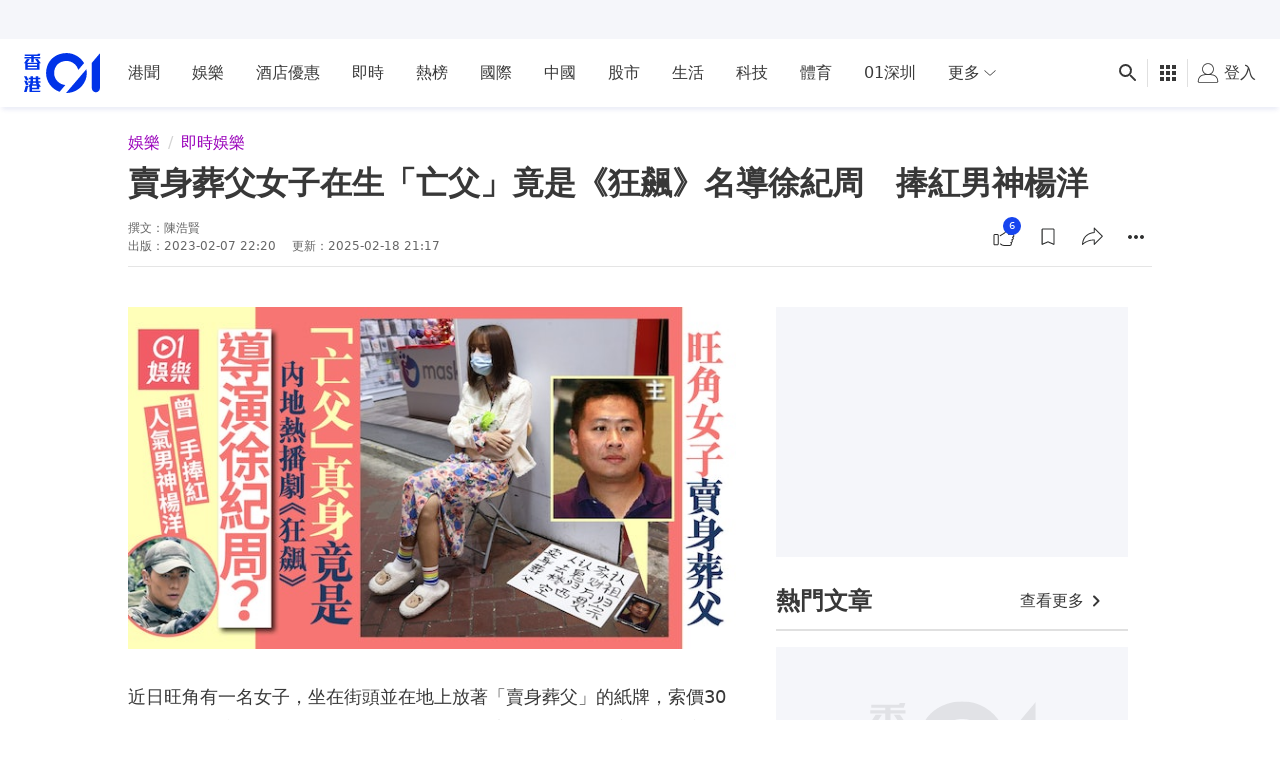

--- FILE ---
content_type: text/html; charset=utf-8
request_url: https://www.google.com/recaptcha/api2/aframe
body_size: 181
content:
<!DOCTYPE HTML><html><head><meta http-equiv="content-type" content="text/html; charset=UTF-8"></head><body><script nonce="oWt7-cMRDeg9582--zcMgA">/** Anti-fraud and anti-abuse applications only. See google.com/recaptcha */ try{var clients={'sodar':'https://pagead2.googlesyndication.com/pagead/sodar?'};window.addEventListener("message",function(a){try{if(a.source===window.parent){var b=JSON.parse(a.data);var c=clients[b['id']];if(c){var d=document.createElement('img');d.src=c+b['params']+'&rc='+(localStorage.getItem("rc::a")?sessionStorage.getItem("rc::b"):"");window.document.body.appendChild(d);sessionStorage.setItem("rc::e",parseInt(sessionStorage.getItem("rc::e")||0)+1);localStorage.setItem("rc::h",'1769168556880');}}}catch(b){}});window.parent.postMessage("_grecaptcha_ready", "*");}catch(b){}</script></body></html>

--- FILE ---
content_type: application/javascript; charset=utf-8
request_url: https://fundingchoicesmessages.google.com/f/AGSKWxUuryMi5SGwjCuwe1WhqzApR4BuE7UI7DjRMloy5WIvWKrCGfMoQnLnsVlQ4VnK9DjLkAZPI9tUbonEtOYV5DtdMFbIDn0gFq4w4H_FpNgSdCT3Gs9ihVe1CkgyFlkM-plwaPdoqzrcfsiPLuzYWL0dhoGHsY5uk7miNV_cLUeqlNCZ-2YyM2aJsuOv/_/images/adver-/frame_ads_&adnet=_ad_top_.tz/ads/
body_size: -1289
content:
window['61f2ac12-d679-483f-b572-293d32e6a55f'] = true;

--- FILE ---
content_type: text/javascript; charset=utf-8
request_url: https://app.link/_r?sdk=web2.86.5&branch_key=key_live_poEGVC3LB6uIm5ULkG5jncmktBc9WVaN&callback=branch_callback__0
body_size: 70
content:
/**/ typeof branch_callback__0 === 'function' && branch_callback__0("1543211616892611381");